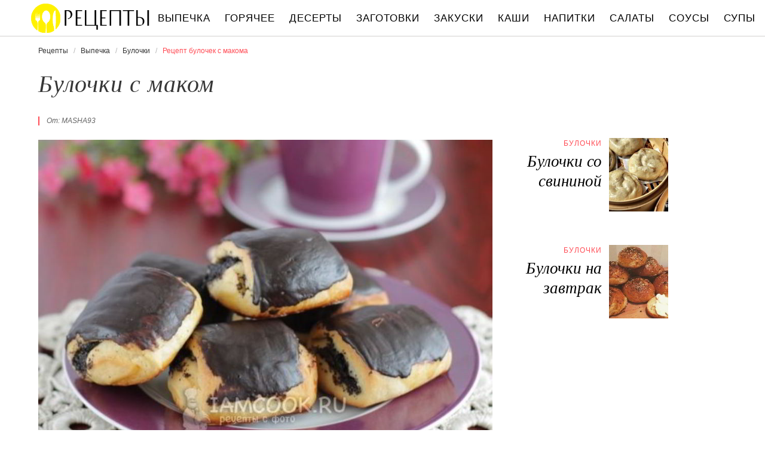

--- FILE ---
content_type: text/html; charset=UTF-8
request_url: https://recipetoday.ru/vypechka/bulochki/bulochki-s-makom
body_size: 6724
content:
<!DOCTYPE html><html lang="ru" class="has-navbar-fixed-top"><head> <meta charset="UTF-8"> <title>Приготовь Булочки с Маком Быстро Дома Самостоятельно</title> <meta name="description" content="Самостоятельно приготовим булочки с маком дома. Ингредиенты на : Дрожжи сухие 11 г,&#32; Яйца 3 шт.,&#32; Вода теплая 60 мл,&#32; Сахар 100 г,&#32; Соль 1/4 ч.л.,&#32; Маргарин 100 г,&#32; Мука 600 г,&#32; Готовая маковая начинка 200 г,&#32; Шооладная глазурь 100 г,&#32; Яйцо для смазки"> <meta http-equiv="X-UA-Compatible" content="IE=edge"> <meta name="viewport" content="width=device-width, initial-scale=1"> <link rel="icon" type="image/png" sizes="96x96" href="/favicon-96x96.png"> <link rel="apple-touch-icon" sizes="180x180" href="/apple-icon-144x144.png"> <link rel="icon" type="image/png" sizes="192x192" href="/android-icon-144x144.png"> <link rel="manifest" href="/manifest.json"> <meta name="msapplication-TileColor" content="#ffffff"> <meta name="msapplication-TileImage" content="/ms-icon-144x144.png"> <meta name="theme-color" content="#f6f6f6"> <meta property="og:title" content="Приготовь Булочки с Маком Быстро Дома Самостоятельно"> <meta property="og:type" content="website"> <meta property="og:site_name" content="recipetoday.ru"> <meta property="og:url" content="https://recipetoday.ru/vypechka/bulochki/bulochki-s-makom"> <meta property="og:description" content="Самостоятельно приготовим булочки с маком дома. Ингредиенты на : Дрожжи сухие 11 г,&#32; Яйца 3 шт.,&#32; Вода теплая 60 мл,&#32; Сахар 100 г,&#32; Соль 1/4 ч.л.,&#32; Маргарин 100 г,&#32; Мука 600 г,&#32; Готовая маковая начинка 200 г,&#32; Шооладная глазурь 100 г,&#32; Яйцо для смазки"> <meta property="og:image" content="https://recipetoday.ru/vypechka/bulochki/bulochki-s-makom/bulochki-s-makom-ready0-w1200h630.jpg"> <meta name="twitter:card" content="summary_large_image"> <meta name="twitter:url" content="https://recipetoday.ru/vypechka/bulochki/bulochki-s-makom"> <meta name="twitter:title" content="Приготовь Булочки с Маком Быстро Дома Самостоятельно"> <meta name="twitter:description" content="Самостоятельно приготовим булочки с маком дома. Ингредиенты на : Дрожжи сухие 11 г, Яйца 3 шт., Вода теплая 60 мл, Сахар 100 г, Соль 1/4 ч.л., Маргарин 100 г, Мука 600 г, Готовая маковая начинка 200 г, Шооладная глазурь 100 г, Яйцо для смаз"> <meta name="twitter:image" content="https://recipetoday.ru/vypechka/bulochki/bulochki-s-makom/bulochki-s-makom-ready0-w1200h630.jpg"> <link rel="dns-prefetch" href="//counter.yadro.ru"> <link rel="dns-prefetch" href="//yastatic.net"> <link rel="stylesheet" type="text/css" href="/styles.css"> <link rel="canonical" href="https://recipetoday.ru/vypechka/bulochki/bulochki-s-makom"></head><body><nav id="nav" class="navbar is-fixed-top" role="navigation" aria-label="main navigation"> <div class="container"> <div class="navbar-brand"> <a class="navbar-item logo" href="/" title="На Главную">Вкусны рецепты на recipetoday.ru</a> <a role="button" class="navbar-burger burger" aria-label="menu" aria-expanded="false" data-target="navbarBasicExample"> <span aria-hidden="true"></span> <span aria-hidden="true"></span> <span aria-hidden="true"></span> </a> </div> <div id="navbarBasicExample" class="navbar-menu"> <div class="navbar-end"> <a class="navbar-item" href="/vypechka" title="Перейти в Раздел «Выпечка»">Выпечка</a> <a class="navbar-item" href="/goryachee" title="Перейти в Раздел «Горячее»">Горячее</a> <a class="navbar-item" href="/deserty" title="Перейти в Раздел «Десерты»">Десерты</a> <a class="navbar-item" href="/zagotovki" title="Перейти в Раздел «Заготовки»">Заготовки</a> <a class="navbar-item" href="/zakuski" title="Перейти в Раздел «Закуски»">Закуски</a> <a class="navbar-item" href="/kashi" title="Перейти в Раздел «Каши»">Каши</a> <a class="navbar-item" href="/napitki" title="Перейти в Раздел «Напитки»">Напитки</a> <a class="navbar-item" href="/salaty" title="Перейти в Раздел «Салаты»">Салаты</a> <a class="navbar-item" href="/sousy" title="Перейти в Раздел «Соусы»">Соусы</a> <a class="navbar-item" href="/supy" title="Перейти в Раздел «Супы»">Супы</a> </div> </div> </div></nav><section class="section"> <div class="container"> <nav class="breadcrumb" aria-label="breadcrumbs"> <ul itemscope itemtype="http://schema.org/BreadcrumbList"> <li itemprop="itemListElement" itemscope itemtype="http://schema.org/ListItem"> <a href="/" title="Перейти на Главную" itemprop="item"> <span itemprop="name">Рецепты</span> </a> <meta itemprop="position" content="1"> </li> <li itemprop="itemListElement" itemscope itemtype="http://schema.org/ListItem"> <a href="/vypechka" itemprop="item" title="Выпечка"> <span itemprop="name">Выпечка</span> </a> <meta itemprop="position" content="2"> </li> <li itemprop="itemListElement" itemscope itemtype="http://schema.org/ListItem"> <a href="/vypechka/bulochki" itemprop="item" title="Булочки"> <span itemprop="name">Булочки</span> </a> <meta itemprop="position" content="3"> </li> <li class="is-active" itemprop="itemListElement" itemscope itemtype="http://schema.org/ListItem"> <a href="#" aria-current="page" itemprop="item"> <span itemprop="name">Рецепт булочек с макома</span> </a> <meta itemprop="position" content="4"> </li> </ul> </nav> <h1 class="title is-2 single"> Булочки с маком </h1> <div class="columns is-multiline"> <div class="column is-8"> <p class="u-wrap">От: <i class="u-link" >masha93</i></p> <figure class="image is-3by2"> <img class="lozad" src="/zero.png" data-src="/vypechka/bulochki/bulochki-s-makom/bulochki-s-makom-ready0-w888h592.jpg" alt="Рецепт булочек с макома"> </figure> <p class="caption">Фото булочек с макома.</p> </div> <div class="column is-3"> <h2 class="title is-4 is-hidden-desktop">Похожие рецепты</h2> <div class="columns is-mobile sidebar-top"> <a class="column is-7-desktop is-half-touch" href="/vypechka/bulochki/bulochki-so-svininoi"> <div class="name-wrap"> <p class="cat">Булочки</p> <p class="name">Булочки со свининой</p> </div> </a> <a class="column is-5-desktop is-half-touch" href="/vypechka/bulochki/bulochki-so-svininoi"> <figure class="image is-4by5"> <img class="lozad" src="/zero.png" alt="Булочки со свининой" data-src="/vypechka/bulochki/bulochki-so-svininoi/bulochki-so-svininoi-ready0-w147h184.jpg"> </figure> </a> </div> <div class="columns is-mobile sidebar-top"> <a class="column is-7-desktop is-half-touch" href="/vypechka/bulochki/bulochki-na-zavtrak"> <div class="name-wrap"> <p class="cat">Булочки</p> <p class="name">Булочки на завтрак</p> </div> </a> <a class="column is-5-desktop is-half-touch" href="/vypechka/bulochki/bulochki-na-zavtrak"> <figure class="image is-4by5"> <img class="lozad" src="/zero.png" alt="Булочки на завтрак" data-src="/vypechka/bulochki/bulochki-na-zavtrak/bulochki-na-zavtrak-ready0-w147h184.jpg"> </figure> </a> </div> </div> </div> <div class="columns is-multiline"> <div class="column is-6"> <div class="preview"> <p>Любите готовить булочки? Попробуйте <a href="/vypechka/bulochki/tvorozhnye-bulochki-s-makom">рецепт творожных булочек с макома</a>. Должно понравиться.</p> </div> <ul class="keywords"> <li><a class="k-link" href="/vypechka/bulochki">Рецепт булочек</a></li> <li><a class="k-link" href="/vypechka/bulochki/party-bulochki-iz-drozhzhevogo-testa" title="Входит в коллекцию рецептов «Булочки из дрожжевого теста»">Булочки из дрожжевого теста</a></li> <li><a class="k-link" href="/vypechka/bulochki/party-bulochki-s-makom" title="Входит в коллекцию рецептов «Булочки с маком»">Булочки с маком</a></li> </ul> </div> <div class="column is-3"> <ul class="info"> <li> Рецепт: <b>Простой</b> </li> <li> Время приготовления: <b> 40 мин</b> </li> <li> Порций: <b>7</b> </li> <li> Калорий: <b> 377 ккал</b> </li> <li> Кухня: <b>Авторская</b> </li> </ul> </div> <div class="column is-3"> <div class="columns is-mobile sidebar"> <a class="column is-half" href="/vypechka/bulochki/vanilnye-bulochki"> <figure class="image is-4by5"> <img class="lozad" src="/zero.png" alt="Ванильные булочки" data-src="/vypechka/bulochki/vanilnye-bulochki/vanilnye-bulochki-ready0-w147h184.jpg"> </figure> </a> <a class="column is-half" href="/vypechka/bulochki/vanilnye-bulochki"> <div class="name-wrap"> <p class="cat">Булочки</p> <p class="name">Ванильные булочки</p> </div> </a> </div> </div> </div> <div class="columns is-multiline how-to"> <div class="column is-4"> <h2 class="title is-3">Ингредиенты</h2> <ul class="ingredients"> <li>Дрожжи сухие - 11 г</li> <li>Яйца - 3 шт.</li> <li>Вода теплая - 60 мл</li> <li>Сахар - 100 г</li> <li>Соль - 1/4 ч.л.</li> <li>Маргарин - 100 г</li> <li>Мука - 600 г</li> <li>Готовая маковая начинка - 200 г</li> <li>Шооладная глазурь - 100 г</li> <li>Яйцо для смазки</li> </ul> <div class="ya-share2 fixed-bottom-mobile" data-services="collections,vkontakte,facebook,odnoklassniki,twitter"></div> </div> <div class="column is-5"> <h2 class="title is-4">Как приготовить булочки с маком дома</h2> <ol class="steps"> <li> <p>Очень вкусные булочки с маком и шоколадной глазурью. Рецепт Сергея Грунина.</p> </li> <li> <p>Делается все очень просто. Правда, я использовала уже готовую начинку, и если у вас нет такой, можно сделать ее самим по такому рецепту. Булочки делала для журнала "Домашний ресторан".</p> </li> <li> <p>Итак, для приготовления красивых и вкусных булочек с маком в духовке возьмем такие продукты.</p> </li> <li> <p> Замесим тесто. Теплую воду смешать с дрожжами, дать им постоять. Далее добавить все остальные ингредиенты. Маргарин растопить заранее.</p> <div class="image is-3by1"> <img class="lozad" src="/zero.png" data-src="/vypechka/bulochki/bulochki-s-makom/bulochki-s-makom-steps1-w498h182.jpg" alt="булочки с маком. Шаг 4"> </div> </li> <li> <p>Тесто поставить подыматься на час.</p> <div class="image is-3by1"> <img class="lozad" src="/zero.png" data-src="/vypechka/bulochki/bulochki-s-makom/bulochki-s-makom-steps2-w498h182.jpg" alt="булочки с маком. Шаг 5"> </div> </li> <li> <p>Раскатаем тесто в пласт толщиной 1,5 см. Разделим его на полоски шириной 12 см.</p> <div class="image is-3by1"> <img class="lozad" src="/zero.png" data-src="/vypechka/bulochki/bulochki-s-makom/bulochki-s-makom-steps3-w498h182.jpg" alt="булочки с маком. Шаг 6"> </div> </li> <li> <p>На середину такой полоски кладем начинку.</p> <div class="image is-3by1"> <img class="lozad" src="/zero.png" data-src="/vypechka/bulochki/bulochki-s-makom/bulochki-s-makom-steps4-w498h182.jpg" alt="булочки с маком. Шаг 7"> </div> </li> <li> <p>Завернем один край.</p> <div class="image is-3by1"> <img class="lozad" src="/zero.png" data-src="/vypechka/bulochki/bulochki-s-makom/bulochki-s-makom-steps5-w498h182.jpg" alt="булочки с маком. Шаг 8"> </div> </li> <li> <p>Смажем яйцом пустую часть теста.</p> <div class="image is-3by1"> <img class="lozad" src="/zero.png" data-src="/vypechka/bulochki/bulochki-s-makom/bulochki-s-makom-steps6-w498h182.jpg" alt="булочки с маком. Шаг 9"> </div> </li> <li> <p>И завернем еще раз.</p> <div class="image is-3by1"> <img class="lozad" src="/zero.png" data-src="/vypechka/bulochki/bulochki-s-makom/bulochki-s-makom-steps7-w498h182.jpg" alt="булочки с маком. Шаг 10"> </div> </li> <li> <p>Теперь разрежем на сегменты.</p> <div class="image is-3by1"> <img class="lozad" src="/zero.png" data-src="/vypechka/bulochki/bulochki-s-makom/bulochki-s-makom-steps8-w498h182.jpg" alt="булочки с маком. Шаг 11"> </div> </li> <li> <p>Кладем на лист. Ставим будущие булочки в духовой шкаф на 20 минут при 50 градусах - для расстойки.</p> <div class="image is-3by1"> <img class="lozad" src="/zero.png" data-src="/vypechka/bulochki/bulochki-s-makom/bulochki-s-makom-steps9-w498h182.jpg" alt="булочки с маком. Шаг 12"> </div> </li> <li> <p>Смажем их яйцом и поставим в разогретую до 180 градусов духовку на 25 минут.</p> <div class="image is-3by1"> <img class="lozad" src="/zero.png" data-src="/vypechka/bulochki/bulochki-s-makom/bulochki-s-makom-steps10-w498h182.jpg" alt="булочки с маком. Шаг 13"> </div> </li> <li> <p>Готовые булочки с маком достаем и даем им слегка остыть.</p> <div class="image is-3by1"> <img class="lozad" src="/zero.png" data-src="/vypechka/bulochki/bulochki-s-makom/bulochki-s-makom-steps11-w498h182.jpg" alt="булочки с маком. Шаг 14"> </div> </li> <li> <p>Разогреваем готовую шоколадную глазурь и смазываем ею наши булочки. Хотя можно, конечно, оставить и так.</p> <div class="image is-3by1"> <img class="lozad" src="/zero.png" data-src="/vypechka/bulochki/bulochki-s-makom/bulochki-s-makom-steps12-w498h182.jpg" alt="булочки с маком. Шаг 15"> </div> </li> <li> <p>Приятного аппетита!</p> <div class="image is-3by1"> <img class="lozad" src="/zero.png" data-src="/vypechka/bulochki/bulochki-s-makom/bulochki-s-makom-steps13-w498h182.jpg" alt="булочки с маком. Шаг 16"> </div> </li> </ol> <div class="note"> <h3 class="title is-4">На заметку</h3> <p>Главное не опускать руки, тогда всё получится. Рекомендую <a href="/vypechka/bulochki/bulochki-s-makom-i-orekhami-v-karameli">булочки с маком и орехами в карамели</a>. Должно быть вкусно. Чаще готовьте новые блюда, нужно быть в форме! Всегда стараюсь приготовить что-нибудь новое.</p> </div> </div> <div class="column is-3"> <div class="columns is-mobile sidebar"> <a class="column is-half" href="/vypechka/bulochki/bulochki-snezhinki"> <figure class="image is-4by5"> <img class="lozad" src="/zero.png" alt="Булочки Снежинки" data-src="/vypechka/bulochki/bulochki-snezhinki/bulochki-snezhinki-ready0-w147h184.jpg"> </figure> </a> <a class="column is-half" href="/vypechka/bulochki/bulochki-snezhinki"> <div class="name-wrap"> <p class="cat">Булочки</p> <p class="name">Булочки Снежинки</p> </div> </a> </div> <div class="columns is-mobile sidebar"> <a class="column is-half" href="/vypechka/bulochki/bulochki-s-vishnei"> <figure class="image is-4by5"> <img class="lozad" src="/zero.png" alt="Булочки с вишней" data-src="/vypechka/bulochki/bulochki-s-vishnei/bulochki-s-vishnei-ready0-w147h184.jpg"> </figure> </a> <a class="column is-half" href="/vypechka/bulochki/bulochki-s-vishnei"> <div class="name-wrap"> <p class="cat">Булочки</p> <p class="name">Булочки с вишней</p> </div> </a> </div> </div> </div> <div class="columns is-multiline"> <div class="column is-8"> <h2 class="title is-3">Видео приготовления</h2> <div class="video-container"> <iframe width="560" height="349" data-src="https://www.youtube.com/embed/AM726X7kdK4?autoplay=1&controls=0" allow="autoplay; encrypted-media" class="lozad" allowfullscreen data-index="1"></iframe> </div> </div> <div class="column is-3"> <div class="columns is-mobile sidebar-top"> <a class="column is-half" href="/vypechka/bulochki/bulochki-s-izyumom"> <div class="name-wrap"> <p class="cat">Булочки</p> <p class="name">Булочки с изюмом</p> </div> </a> <a class="column is-half" href="/vypechka/bulochki/bulochki-s-izyumom"> <figure class="image is-4by5"> <img class="lozad" src="/zero.png" alt="Булочки с изюмом" data-src="/vypechka/bulochki/bulochki-s-izyumom/bulochki-s-izyumom-ready0-w147h184.jpg"> </figure> </a> </div> </div> </div> <div class="columns is-multiline"> <div class="column is-1 is-hidden-touch"></div> <div class="column is-6 comments"> <h2 class="title is-3 ">Комментарии к рецепту</h2> <div class="columns is-mobile"> <div class="column"> <div class="rating-big" title="Рейтинг рецепта 3.5 из 5"> <i style="width:70%"></i> </div> </div> <div class="column is-narrow"> <div class="title">3.5 / 5</div> </div> </div> <div class="columns is-multiline"> <div class="column is-full comment"> <img class="lozad avatar" src="/zero.png" data-src="/protipok-91/protipok-91-w50h50.jpg" alt="protipok_91"> <div class="comment-name"> protipok_91 </div> <p class="comment-txt">А я сделала булочки с маком, за уши не оттащишь. <br> Спасибо за идею!</p> </div> <div class="column is-full comment"> <img class="lozad avatar" src="/zero.png" data-src="/uthat1977/uthat1977-w50h50.jpg" alt="uthat1977"> <div class="comment-name"> uthat1977 </div> <p class="comment-txt">Изумительно! <br> все были в восторге… <br> спасибо masha93</p> </div> <div class="column is-full comment"> <img class="lozad avatar" src="/zero.png" data-src="/tatyana/tatyana-w50h50.jpg" alt="tatyana"> <div class="comment-name"> tatyana </div> <p class="comment-txt">Очень хочется попробовать! <br> В закладки спасибо за рецепт!</p> </div> <div class="column is-full comment"> <img class="lozad avatar" src="/zero.png" data-src="/antutr1980/antutr1980-w50h50.jpg" alt="antutr1980"> <div class="comment-name"> antutr1980 </div> <p class="comment-txt">Однозначно в закладки, как и рецепт <a href="/vypechka/bulochki/bulochki-so-svininoi">булочек со свининой</a>.</p> </div> <div class="column is-full comment"> <img class="lozad avatar" src="/zero.png" data-src="/orotelye/orotelye-w50h50.jpg" alt="orotelye"> <div class="comment-name"> orotelye </div> <p class="comment-txt">Большое спасибо за рецепт. <br> Быстро, вкусно и красиво. <br> Было супер.</p> </div> <div class="column is-full comment"> <img class="lozad avatar" src="/zero.png" data-src="/urara/urara-w50h50.jpg" alt="urara"> <div class="comment-name"> urara </div> <p class="comment-txt">Наверное очень вкусненько!!!! Обязательно попробую.</p> </div> <div class="column is-full comment"> <img class="lozad avatar" src="/zero.png" data-src="/katya87/katya87-w50h50.jpg" alt="katya87"> <div class="comment-name"> katya87 </div> <p class="comment-txt">Masha93, большое спасибо!</p> </div> <div class="column is-full comment"> <img class="lozad avatar" src="/zero.png" data-src="/rodik-80/rodik-80-w50h50.jpg" alt="rodik_80"> <div class="comment-name"> rodik_80 </div> <p class="comment-txt">Спасибо за рецепт булочек с маком. <br> Получилось очень вкусно, только я немного изменила рецепт. <br> В следующий раз приготовлю точно по рецепту, думаю будет еще вкуснее!!!</p> </div> </div> </div> <div class="column is-1 is-hidden-touch"></div> <div class="column is-3"> <div class="columns is-mobile sidebar"> <a class="column is-half" href="/vypechka/bulochki/bulochki-romashki"> <figure class="image is-4by5"> <img class="lozad" src="/zero.png" alt="Булочки Ромашки" data-src="/vypechka/bulochki/bulochki-romashki/bulochki-romashki-ready0-w147h184.jpg"> </figure> </a> <a class="column is-half" href="/vypechka/bulochki/bulochki-romashki"> <div class="name-wrap"> <p class="cat">Булочки</p> <p class="name">Булочки Ромашки</p> </div> </a> </div> <div class="columns is-mobile sidebar"> <a class="column is-half" href="/vypechka/bulochki/vkusnye-bulochki"> <figure class="image is-4by5"> <img class="lozad" src="/zero.png" alt="Вкусные булочки" data-src="/vypechka/bulochki/vkusnye-bulochki/vkusnye-bulochki-ready0-w147h184.jpg"> </figure> </a> <a class="column is-half" href="/vypechka/bulochki/vkusnye-bulochki"> <div class="name-wrap"> <p class="cat">Булочки</p> <p class="name">Вкусные булочки</p> </div> </a> </div> </div> </div> <div class="bg-4"> <h2 class="title is-3">Популярные рецепты</h2> <div class="columns is-multiline is-mobile is-variable is-5-desktop"> <div class="column is-3-desktop is-half-touch"> <a class="wrap" href="/vypechka/bulochki/bulochki-s-syrom" title="Булочки с сыром"> <figure class="image is-4by5"> <img class="lozad" src="/zero.png" alt="Булочки с сыром" data-src="/vypechka/bulochki/bulochki-s-syrom/bulochki-s-syrom-ready0-w306h383.jpg"> </figure> <div class="name-wrap"> <p class="cat">Булочки</p> <p class="name">Булочки с сыром пошагово </p> </div> </a> </div> <div class="column is-3-desktop is-half-touch"> <a class="wrap" href="/vypechka/bulochki/bulochki-s-yaitsom" title="Булочки с яйцом"> <figure class="image is-4by5"> <img class="lozad" src="/zero.png" alt="Булочки с яйцом" data-src="/vypechka/bulochki/bulochki-s-yaitsom/bulochki-s-yaitsom-ready0-w306h383.jpg"> </figure> <div class="name-wrap"> <p class="cat">Булочки</p> <p class="name">Рецепт булочек с яйцома </p> </div> </a> </div> <div class="column is-3-desktop is-half-touch"> <a class="wrap" href="/vypechka/bulochki/bulochki-s-sakharnoi-korochkoi" title="Булочки с сахарной корочкой"> <figure class="image is-4by5"> <img class="lozad" src="/zero.png" alt="Булочки с сахарной корочкой" data-src="/vypechka/bulochki/bulochki-s-sakharnoi-korochkoi/bulochki-s-sakharnoi-korochkoi-ready0-w306h383.jpg"> </figure> <div class="name-wrap"> <p class="cat">Булочки</p> <p class="name">Как приготовить булочки с сахарного корочкой </p> </div> </a> </div> <div class="column is-3-desktop is-half-touch"> <a class="wrap" href="/vypechka/bulochki/goryachie-bulochki-s-yaitsom-i-syrom" title="Горячие булочки с яйцом и сыром"> <figure class="image is-4by5"> <img class="lozad" src="/zero.png" alt="Горячие булочки с яйцом и сыром" data-src="/vypechka/bulochki/goryachie-bulochki-s-yaitsom-i-syrom/goryachie-bulochki-s-yaitsom-i-syrom-ready0-w306h383.jpg"> </figure> <div class="name-wrap"> <p class="cat">Булочки</p> <p class="name">Горячие булочки с яйцом и сыром </p> </div> </a> </div> </div> </div> </div></section><script type="application/ld+json"> { "@context": "http://schema.org/", "@type": "Recipe", "name": "булочки с маком", "keywords": "авторская кухня, булочки с маком, булочки, Простой рецепт, ", "description": "Пошаговый рецепт приготовления булочек с макома с фото.", "image": [ "https://recipetoday.ru/vypechka/bulochki/bulochki-s-makom/bulochki-s-makom-ready0-w1200h630.jpg" ], "author": { "@type": "Person", "name": "masha93" }, "totalTime": "PT40M", "recipeYield": "7", "recipeCategory": "Булочки", "recipeCuisine": "Авторская кухня", "nutrition": { "@type": "NutritionInformation", "calories": "377 ккал" }, "recipeIngredient": [ "Дрожжи сухие - 11 г","Яйца - 3 шт.","Вода теплая - 60 мл","Сахар - 100 г","Соль - 1/4 ч.л.","Маргарин - 100 г","Мука - 600 г","Готовая маковая начинка - 200 г","Шооладная глазурь - 100 г","Яйцо для смазки" ], "aggregateRating": { "@type": "AggregateRating", "ratingValue": "3.5", "ratingCount": "168" } }</script><footer class="footer"> <div class="container"> <div class="columns is-multiline is-mobile"> <div class="column is-5-desktop is-full-touch"> <a class="logo" href="/" title="На Главную">Вкусные оригинальные рецепты на recipetoday.ru</a> <p class="footer-text"> 2026 <b>recipetoday.ru</b> — традиционные и авторские рецепты <br><a href="mailto:email@recipetoday.ru">Связаться</a> </p> </div> <div class="column is-2-desktop is-half-touch"> <a class="footer-link" href="/vypechka" title="Перейти в Раздел «Выпечка»">Рецепты выпечки</a> <a class="footer-link" href="/goryachee" title="Перейти в Раздел «Горячее»">Рецепты горячего</a> <a class="footer-link" href="/deserty" title="Перейти в Раздел «Десерты»">Рецепты десертов</a> <a class="footer-link" href="/zagotovki" title="Перейти в Раздел «Заготовки»">Рецепты заготовок</a> <a class="footer-link" href="/zakuski" title="Перейти в Раздел «Закуски»">Рецепты закусок</a> <a class="footer-link" href="/kashi" title="Перейти в Раздел «Каши»">Рецепты каш</a> <a class="footer-link" href="/napitki" title="Перейти в Раздел «Напитки»">Рецепты напитков</a> <a class="footer-link" href="/salaty" title="Перейти в Раздел «Салаты»">Рецепты салатов</a> <a class="footer-link" href="/sousy" title="Перейти в Раздел «Соусы»">Рецепты соусов</a> <a class="footer-link" href="/supy" title="Перейти в Раздел «Супы»">Рецепты супов</a> </div> <div class="column is-3-desktop is-half-touch"> <a class="footer-link" href="/retsepty-na-uzhin" title="рецепты на ужин"> Рецепты на ужин </a> <a class="footer-link" href="/prazdnichnye-retsepty" title="праздничные рецепты"> Праздничные рецепты </a> <a class="footer-link" href="/legkie-retsepty" title="легкие рецепты"> Легкие рецепты </a> <a class="footer-link" href="/domashnie-retsepty" title="домашние рецепты"> Домашние рецепты </a> <a class="footer-link" href="/krasivye-retsepty" title="красивые рецепты"> Красивые рецепты </a> <a class="footer-link" href="/prostye-retsepty" title="простые рецепты"> Простые рецепты </a> <a class="footer-link" href="/vkusnye-retsepty" title="вкусные рецепты"> Вкусные рецепты </a> <a class="footer-link" href="/klassicheskie-retsepty" title="классические рецепты"> Классические рецепты </a> <a class="footer-link" href="/retsepty-na-skoruyu-ruku" title="рецепты на скорую руку"> Рецепты на скорую руку </a> <a class="footer-link" href="/retsepty-v-multivarke" title="рецепты в мультиварке"> Рецепты в мультиварке </a> </div> <div class="column is-2-desktop is-half-touch"> <a class="footer-link" href="/russkaya-kukhnya" title="Русская кухня">Русская кухня</a> <a class="footer-link" href="/evropeiskaya-kukhnya" title="Европейская кухня">Европейская кухня</a> <a class="footer-link" href="/domashnyaya-kukhnya" title="Домашняя кухня">Домашняя кухня</a> <a class="footer-link" href="/italyanskaya-kukhnya" title="Итальянская кухня">Итальянская кухня</a> <a class="footer-link" href="/amerikanskaya-kukhnya" title="Американская кухня">Американская кухня</a> <a class="footer-link" href="/frantsuzskaya-kukhnya" title="Французская кухня">Французская кухня</a> <a class="footer-link" href="/kukhnya-fyuzhn" title="Кухня фьюжн">Кухня фьюжн</a> <a class="footer-link" href="/ukrainskaya-kukhnya" title="Украинская кухня">Украинская кухня</a> <a class="footer-link" href="/gruzinskaya-kukhnya" title="Грузинская кухня">Грузинская кухня</a> <a class="footer-link" href="/yaponskaya-kukhnya" title="Японская кухня">Японская кухня</a> </div> </div> </div></footer><script>window.adb=1;function loadScript(a){script=document.createElement("script");script.src=a;document.head.appendChild(script)}function evalScript(a){eval(a)} function sn(){40<=window.pageYOffset?nav.classList.add("shadow"):40>window.pageYOffset&&nav.classList.remove("shadow")}window.onload=sn;window.onscroll=sn;</script><script src="/advert.js"></script> <script src='/scripts.js'></script> <script> (function () { var url = String.fromCharCode(112, 117, 115, 104, 95, 117, 114, 108); var cfg = String.fromCharCode(119, 112, 110, 67, 111, 110, 102, 105, 103); window[cfg] = { utm_source: 'kd', utm_campaign: 349230, utm_content: '', domain: window.location.host, proto: window.location.protocol }; window[cfg][url] = 'https://nadajotum.com/59261.js'; var s = document.createElement('script'); s.setAttribute('async', 1); s.setAttribute('data-cfasync', false); s.src = window[cfg][url]; document.head && document.head.appendChild(s) })(); </script><script>new Image().src = "//counter.yadro.ru/hit?r" + escape(document.referrer) + ((typeof(screen)=="undefined")?"" : ";s"+screen.width+"*"+screen.height+"*" + (screen.colorDepth?screen.colorDepth:screen.pixelDepth)) + ";u"+escape(document.URL) + ";h"+escape(document.title.substring(0,80)) + ";" +Math.random();</script> <script src="//yastatic.net/es5-shims/0.0.2/es5-shims.min.js" async="async"></script> <script src="//yastatic.net/share2/share.js" async="async"></script></body></html>